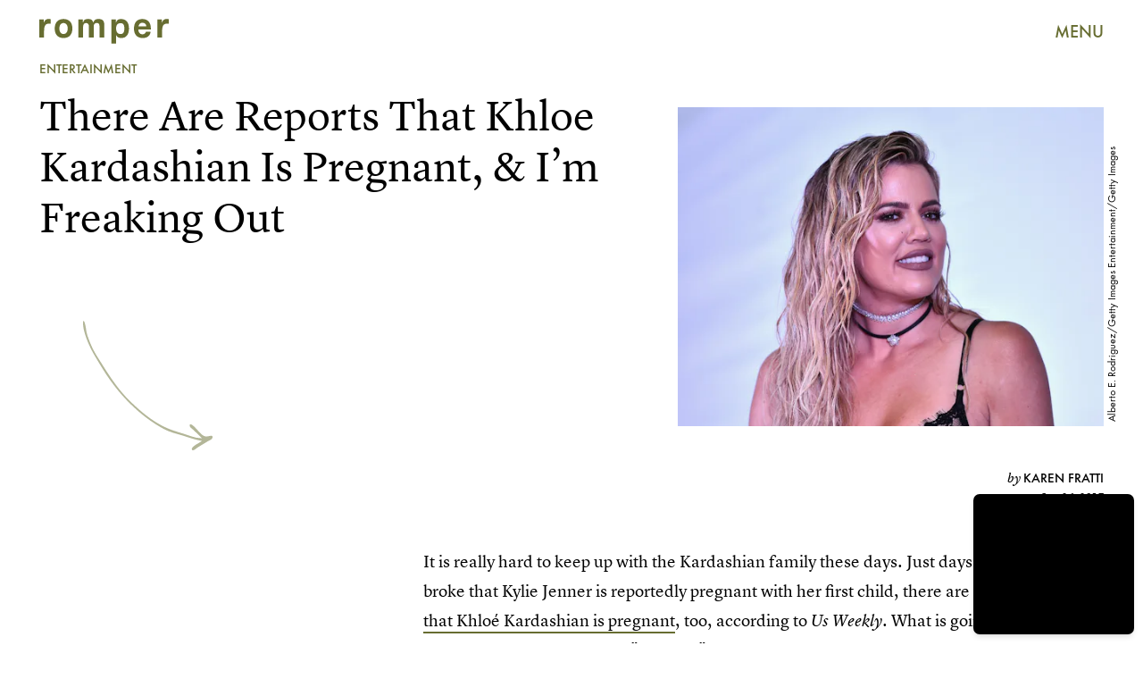

--- FILE ---
content_type: text/html; charset=utf-8
request_url: https://www.google.com/recaptcha/api2/aframe
body_size: 268
content:
<!DOCTYPE HTML><html><head><meta http-equiv="content-type" content="text/html; charset=UTF-8"></head><body><script nonce="qAuU1m_Qr4ajwtuQ-0HMZw">/** Anti-fraud and anti-abuse applications only. See google.com/recaptcha */ try{var clients={'sodar':'https://pagead2.googlesyndication.com/pagead/sodar?'};window.addEventListener("message",function(a){try{if(a.source===window.parent){var b=JSON.parse(a.data);var c=clients[b['id']];if(c){var d=document.createElement('img');d.src=c+b['params']+'&rc='+(localStorage.getItem("rc::a")?sessionStorage.getItem("rc::b"):"");window.document.body.appendChild(d);sessionStorage.setItem("rc::e",parseInt(sessionStorage.getItem("rc::e")||0)+1);localStorage.setItem("rc::h",'1768399953604');}}}catch(b){}});window.parent.postMessage("_grecaptcha_ready", "*");}catch(b){}</script></body></html>

--- FILE ---
content_type: image/svg+xml
request_url: https://cdn2.bustle.com/2026/romper/rule_scribble_vertical-2ee380f1c6.svg
body_size: 2215
content:
<svg width="3" height="61" viewBox="0 0 3 61" fill="none" xmlns="http://www.w3.org/2000/svg" preserveAspectRatio="none">
<path d="M1.24218 0.46875C1.36394 0.46875 1.4857 0.46875 1.4857 0.536816C1.4857 0.809079 1.60746 1.04731 1.60746 1.31957C1.60746 1.38764 1.4857 1.48974 1.4857 1.5578C1.4857 1.93216 1.60746 2.30653 1.60746 2.68089C1.60746 2.88509 1.60746 3.05525 1.4857 3.25945C1.36394 3.42961 1.36394 3.59978 1.36394 3.80397C1.36394 4.00817 1.36394 4.17834 1.24218 4.38253C1.24218 4.5527 1.36394 4.72286 1.36394 4.89303C1.36394 4.99513 1.36394 5.09722 1.24218 5.19932C1.24218 5.26739 1.24218 5.36949 1.24218 5.43755C1.36394 5.57369 1.24218 5.74385 1.36394 5.87998C1.36394 5.91401 1.36394 5.94805 1.36394 5.98208C1.24218 6.18628 1.36394 6.39048 1.36394 6.62871C1.36394 6.7308 1.36394 6.86694 1.24218 6.96903C1.12042 7.17323 0.998662 7.37743 1.12042 7.58163C1.24218 7.95599 1.24218 8.36438 1.24218 8.73874C1.24218 8.90891 1.12042 9.07907 0.998662 9.28327C0.876903 9.55553 0.876903 9.86183 0.998662 10.1341C1.12042 10.3043 1.12042 10.5085 1.12042 10.6786C1.12042 10.8828 0.998662 11.053 1.12042 11.2572C1.24218 11.5635 1.24218 11.9038 1.36394 12.2101C1.4857 12.4483 1.4857 12.6525 1.4857 12.8908C1.4857 13.1971 1.4857 13.4693 1.60746 13.7756C1.60746 13.9798 1.60746 14.184 1.4857 14.3882C1.36394 14.5924 1.36394 14.7966 1.24218 15.0008C1.12042 15.3071 1.12042 15.5794 1.12042 15.8857C1.12042 16.3281 1.12042 16.7705 1.12042 17.2129C1.12042 17.4171 1.12042 17.5873 1.24218 17.7915C1.24218 17.8936 1.24218 18.0297 1.12042 18.1318C0.998661 18.3701 0.998661 18.5743 0.998661 18.8125C0.876902 19.1188 0.998661 19.4251 0.876902 19.7314C0.755143 19.9015 0.876902 20.1057 0.876902 20.2759C0.998661 20.5141 0.998661 20.7183 0.998661 20.9566C0.998661 21.0587 0.998661 21.1608 1.12042 21.2629C1.12042 21.3309 1.12042 21.365 1.12042 21.433C0.998661 21.8074 0.998661 22.2158 1.12042 22.5901C1.12042 22.6582 1.12042 22.7603 1.12042 22.8284C1.24218 23.441 1.24218 24.0536 1.24218 24.6321C1.24218 24.8703 1.24218 25.0745 1.24218 25.3128C1.24218 25.6531 1.36394 25.9934 1.4857 26.3678C1.72921 26.8442 1.72921 27.3207 1.60746 27.7972C1.60746 27.9673 1.4857 28.1375 1.60746 28.3077L1.60746 28.3417C1.4857 28.5459 1.72921 28.7161 1.60746 28.9203C1.60746 29.1245 1.72921 29.3287 1.72921 29.4988C1.72921 29.7711 1.85097 30.0433 1.72921 30.3156C1.72921 30.4517 1.72921 30.5879 1.72921 30.724C1.72921 31.0643 1.60746 31.4047 1.60746 31.745C1.60746 32.1534 1.60746 32.5618 1.72921 32.9702C1.85097 33.1744 1.85097 33.3786 1.85097 33.5828C1.85097 33.6849 1.97273 33.821 1.97273 33.9231C1.97273 34.3315 1.97273 34.7059 1.72921 35.0802C1.60746 35.2163 1.72921 35.3865 1.72921 35.5226C1.85097 35.7609 1.85097 36.0331 1.85097 36.2714C2.09449 36.884 1.97273 37.4965 1.97273 38.1091C1.97273 38.3814 1.85097 38.6877 1.85097 38.96C1.85097 39.3003 1.85097 39.6066 1.85097 39.9469C1.85097 40.1511 1.85097 40.3893 1.85097 40.5935C1.85097 40.8998 1.85097 41.2061 1.85097 41.5124C1.85097 41.6486 1.85097 41.7847 1.85097 41.9208C1.85097 42.0229 1.85097 42.125 1.85097 42.2271C1.85097 42.6355 1.85097 43.0099 1.85097 43.4183C1.85097 43.5884 1.85097 43.7586 1.85097 43.8947C1.72921 44.167 1.85097 44.4393 1.72921 44.7115C1.60746 44.9157 1.72921 45.1199 1.72921 45.2901C1.60746 45.7325 1.72921 46.1409 1.60746 46.5833C1.60746 46.7875 1.60746 46.9917 1.72921 47.1959C1.72921 47.4001 1.85097 47.6043 1.72921 47.7745C1.72921 47.8425 1.72921 47.9106 1.72921 47.9787C1.72921 48.353 1.72921 48.7614 1.60745 49.1358C1.60745 49.4081 1.4857 49.6803 1.4857 49.9526C1.4857 50.1908 1.4857 50.395 1.4857 50.6332C1.4857 50.8374 1.4857 51.0757 1.4857 51.2799C1.4857 51.6202 1.36394 51.9605 1.24218 52.3009C1.12042 52.5731 1.12042 52.8454 1.12042 53.0836C1.12042 53.2878 1.12042 53.458 1.12042 53.6622C1.12042 54.1727 1.12042 54.7172 0.99866 55.2277C0.99866 55.534 0.99866 55.8062 0.876901 56.1125C0.755142 56.3508 0.876901 56.589 0.876901 56.8272C0.99866 57.1676 1.12042 57.4739 0.99866 57.8142C0.99866 57.9844 0.876901 58.1545 0.876901 58.3247C0.755142 58.631 0.633383 58.9373 0.755142 59.2436C0.876901 59.5839 0.755142 59.9242 0.633382 60.2646C0.633382 60.3326 0.511624 60.4007 0.389865 60.4688C0.389865 60.4347 0.268106 60.4007 0.268106 60.3326C0.0245875 60.1625 0.0245875 60.0263 0.146347 59.8562C0.146347 59.8221 0.146347 59.7541 0.146347 59.686C0.146347 59.3116 0.268106 58.9713 0.268106 58.5969C0.268106 58.4268 0.389865 58.2906 0.389865 58.1205C0.389865 57.9844 0.389865 57.8142 0.389865 57.644C0.389865 57.4058 0.389865 57.2016 0.268106 56.9634C0.146347 56.6571 0.268106 56.3508 0.389865 56.0445C0.389865 55.9424 0.511624 55.8743 0.511624 55.7722C0.511624 55.0916 0.511624 54.4109 0.511624 53.7302C0.511624 53.3559 0.511624 52.9475 0.633383 52.5731C0.633383 52.403 0.633383 52.1988 0.755142 52.0286C0.99866 51.6542 0.876901 51.2458 0.876901 50.8715C0.876901 50.7353 0.876901 50.5652 0.876901 50.429C0.876901 50.2929 0.876901 50.1568 0.99866 50.0207C1.12042 49.8165 0.99866 49.6463 1.24218 49.4421C1.24218 49.4081 1.24218 49.374 1.24218 49.374C1.24218 49.306 1.24218 49.2379 1.24218 49.1698C1.36394 49.0337 1.24218 48.8976 1.24218 48.7614C1.24218 48.5913 1.24218 48.3871 1.36394 48.2169C1.36394 48.1488 1.36394 48.0808 1.36394 47.9787C1.36394 47.8425 1.4857 47.7404 1.36394 47.6383C1.36394 47.5363 1.36394 47.4001 1.36394 47.298C1.24218 46.8896 1.36394 46.4812 1.36394 46.1069C1.36394 45.8006 1.4857 45.4943 1.4857 45.222C1.4857 45.1539 1.4857 45.0518 1.4857 44.9838C1.4857 44.6435 1.60746 44.3031 1.60746 43.9628C1.60746 43.7586 1.72921 43.5204 1.60746 43.3162C1.60746 43.2481 1.60746 43.18 1.60746 43.146C1.60746 43.0099 1.60746 42.8397 1.60746 42.7036C1.60746 42.2271 1.4857 41.7166 1.60746 41.2402C1.60746 41.07 1.72921 40.8658 1.72921 40.6956C1.60746 40.2872 1.60746 39.8789 1.60746 39.5045C1.60746 39.4024 1.60746 39.3003 1.60746 39.1642C1.60746 39.1301 1.60746 39.0961 1.60746 39.0961C1.4857 38.8919 1.60746 38.6537 1.60746 38.4495C1.60746 38.3133 1.72921 38.1772 1.72921 38.0411C1.72921 37.939 1.72921 37.8369 1.60746 37.7348C1.60746 37.7007 1.60746 37.7007 1.60746 37.6667C1.72921 37.2583 1.4857 36.884 1.60746 36.4756C1.60746 36.4415 1.60746 36.4075 1.60746 36.3735C1.4857 36.1693 1.4857 35.9651 1.4857 35.7609C1.4857 35.5567 1.4857 35.3525 1.60746 35.1483C1.60746 35.0802 1.60746 35.0121 1.72921 34.9441C1.72921 34.7739 1.72921 34.6038 1.85097 34.4336C1.97273 34.2294 1.72921 33.9912 1.72921 33.787C1.72921 33.5828 1.60746 33.3786 1.4857 33.1744C1.4857 32.9021 1.36394 32.5958 1.36394 32.3235C1.36394 32.0513 1.36394 31.8131 1.4857 31.5408C1.60746 31.4047 1.4857 31.2685 1.60746 31.1324C1.60746 30.7921 1.60746 30.4517 1.60746 30.1454C1.60746 29.669 1.4857 29.1925 1.4857 28.7501C1.4857 28.682 1.4857 28.5799 1.4857 28.5119C1.4857 28.4778 1.4857 28.4438 1.4857 28.4098C1.36394 28.1375 1.36394 27.8652 1.4857 27.593C1.4857 27.5249 1.4857 27.4568 1.4857 27.3888C1.36394 27.1165 1.4857 26.8443 1.24218 26.572C0.755143 26.2657 0.755143 26.0615 0.755143 25.8913C0.755143 25.6531 0.755143 25.4489 0.755143 25.2107C0.755143 25.0405 0.755143 24.8703 0.633384 24.7002C0.633384 24.6661 0.633384 24.5981 0.633384 24.53C0.633384 24.3939 0.633384 24.2237 0.633384 24.0876C0.633384 24.0195 0.511625 23.9174 0.633384 23.8494C0.633384 23.8153 0.633384 23.7473 0.633384 23.7132C0.511625 23.475 0.511625 23.2368 0.511625 22.9645C0.511625 22.6922 0.268107 22.3859 0.389866 22.1137C0.389866 21.9775 0.511625 21.8754 0.511625 21.7393C0.511625 21.365 0.511625 21.0246 0.389866 20.6503C0.389866 20.5482 0.389866 20.4801 0.389866 20.378C0.389866 20.3099 0.389866 20.2078 0.389866 20.1398C0.268107 20.0036 0.389866 19.8335 0.511625 19.6973C0.633384 19.5272 0.511625 19.323 0.633384 19.1528C0.511625 18.8125 0.511625 18.4722 0.633384 18.1318C0.755143 17.8596 0.755143 17.6213 0.633384 17.3491C0.633384 17.2129 0.633384 17.0428 0.633384 16.9066C0.633384 16.7705 0.633384 16.6003 0.633384 16.4302C0.755143 16.26 0.633384 16.1239 0.633384 15.9537C0.633384 15.8857 0.633384 15.7836 0.633384 15.7155C0.633384 15.4092 0.755143 15.1369 0.876903 14.8306C0.876903 14.6264 0.998662 14.4222 1.12042 14.218C1.24218 14.0819 1.12042 13.9117 1.12042 13.7756C1.12042 13.5374 0.998662 13.3332 0.998662 13.095C0.998662 12.9929 0.998662 12.9248 0.876903 12.8227C0.876903 12.7206 0.633385 12.6185 0.876903 12.5164L0.876903 12.4483C0.633385 12.4483 0.755144 12.3803 0.755144 12.3122C0.633385 12.0399 0.755144 11.7677 0.633385 11.5294C0.633385 11.4273 0.633385 11.3252 0.633385 11.2231C0.755144 10.9509 0.755144 10.7127 0.633385 10.4404C0.511626 10.1341 0.511626 9.86183 0.633385 9.55553C0.633385 9.48747 0.633385 9.4194 0.633385 9.35134C0.755144 9.04504 0.755144 8.70471 0.755144 8.36438C0.755144 8.16019 0.755144 7.95599 0.633385 7.75179C0.633385 7.61566 0.633385 7.51356 0.511626 7.37743L0.511626 7.3434C0.755144 7.2413 0.633385 7.07113 0.755144 6.935C0.998662 6.69677 0.998662 6.42451 0.876903 6.18628C0.755144 5.81192 0.755144 5.43755 0.755144 5.06319C0.755144 4.85899 0.755144 4.6548 0.755144 4.41657C0.755144 4.28043 0.755144 4.1443 0.755144 4.00817C0.876903 3.63381 0.876903 3.25945 0.998662 2.88509C0.998662 2.85105 0.998662 2.78299 0.998662 2.74895C0.998662 2.64686 0.876903 2.54476 0.998662 2.44266C0.998662 2.37459 0.998662 2.27249 0.998662 2.20443C0.876903 2.00023 0.998662 1.83007 0.998662 1.62587C1.12042 1.42167 1.24218 1.21747 1.12042 1.01328L1.12042 0.979243C1.4857 0.809079 1.24218 0.638914 1.24218 0.46875Z" fill="black" vector-effect="non-scaling-stroke"/>
</svg>
